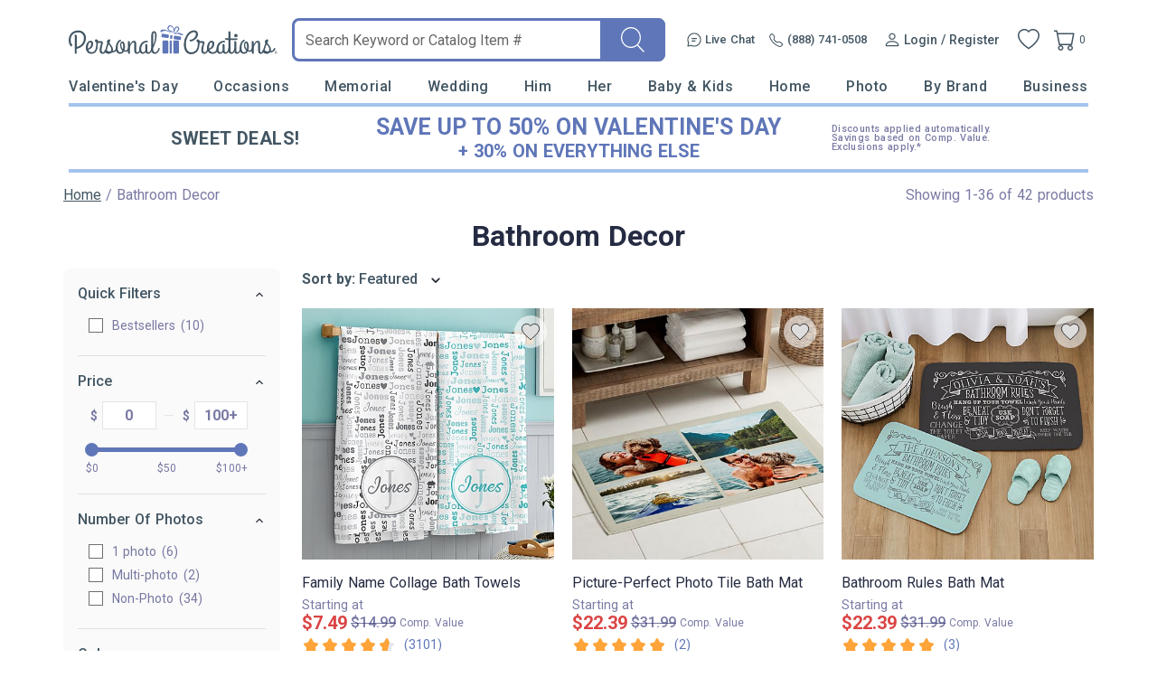

--- FILE ---
content_type: text/html; charset=utf-8
request_url: https://accounts.google.com/o/oauth2/postmessageRelay?parent=https%3A%2F%2Fwww.personalcreations.com&jsh=m%3B%2F_%2Fscs%2Fabc-static%2F_%2Fjs%2Fk%3Dgapi.lb.en.2kN9-TZiXrM.O%2Fd%3D1%2Frs%3DAHpOoo_B4hu0FeWRuWHfxnZ3V0WubwN7Qw%2Fm%3D__features__
body_size: 159
content:
<!DOCTYPE html><html><head><title></title><meta http-equiv="content-type" content="text/html; charset=utf-8"><meta http-equiv="X-UA-Compatible" content="IE=edge"><meta name="viewport" content="width=device-width, initial-scale=1, minimum-scale=1, maximum-scale=1, user-scalable=0"><script src='https://ssl.gstatic.com/accounts/o/2580342461-postmessagerelay.js' nonce="EXmt2G-npZlwsZ--IGcY7A"></script></head><body><script type="text/javascript" src="https://apis.google.com/js/rpc:shindig_random.js?onload=init" nonce="EXmt2G-npZlwsZ--IGcY7A"></script></body></html>

--- FILE ---
content_type: text/css
request_url: https://www.personalcreations.com/templates/default/css/dialog/outofstock.css?dc3f5c32ef676f2b77fade30e49edc80d1c9f5ff
body_size: 1629
content:
.outofstock_dialog.ui-dialog {
    background: var(--color-white);
    z-index: 100000;
    padding: 0.8rem 2.4rem;
}
.outofstock_dialog.ui-dialog .ui-dialog-titlebar {
    padding: 1.6rem 0;
}
.outofstock_dialog.ui-dialog .ui-dialog-titlebar .ui-dialog-title {
    font-family: Roboto;
    font-size: 2.4rem;
    line-height: 3.2rem;
    font-weight: var(--font-weight-semibold);
    margin: 0;
    color: #252B42;
    display: flex;
    align-items: center;
    justify-content: center;
    gap: 0.8rem;
}
.outofstock_dialog.ui-dialog .ui-dialog-titlebar .ui-dialog-titlebar-close {
    width: 1.6rem;
    height: 1.6rem;
    top: 1.7rem;
    padding: 0;
    right: -0.8rem;
}
.outofstock_dialog.ui-dialog .ui-dialog-titlebar-close .ui-icon-closethick {
    background: url(/templates/images/icons/icon-close.svg) no-repeat;
    width: 1.6rem;
    height: 1.6rem;
    background-size: 100% 100%;
    margin-top: 0;
    top: 0;
    right: 0;
}
.outofstock_dialog.ui-dialog .ui-dialog-content.outofstock_dialog {
    padding: 1.6rem 3.6rem;
    border-top: solid 1px #EFEFEF;
}
.outofstock-dialog-container .product-card-container,
.outofstock-dialog-container .footer .button-container {
    max-width: 33rem;
    margin: 0 auto;
}

.outofstock-dialog-container .tick-icon .svg-finished {
    width: 100%;
    height: 100%;
    display: block;
}

.outofstock-dialog-container .tick-icon {
    width: 2rem;
    height: 2rem;
    margin-right: 0.8rem;
}

.outofstock-message-container {
    font-family: Roboto;
    font-weight: var(--font-weight-regular);
    font-size: 1.6rem;
    line-height: 2rem;
    text-align: center;
    color: #252B42;
    word-spacing: normal;
    padding: 0;
}

.outofstock-message-container .match-message .highlight {
    color: var(--color-highlight);
}

.outofstock-dialog-container .product-card-container {
    position: relative;
    min-height: 35rem;
    margin: 0 auto 1.6rem;
}

.outofstock-dialog-container .product-card-container .outofstock-image-container {
    position: relative;
    width: 33rem;
    height: 33rem;
    margin: 1.6rem 0;
}

.outofstock-dialog-container .product-card-container .outofstock-main-image {
    width: 100%;
    height: auto;
    display: block;
}

.outofstock-dialog-container .product-card-container .card-item-name {
    font-family: Roboto;
    font-weight: 400;
    font-size: 16px;
    line-height: 20px;
    color: #252B42;
}

.outofstock-dialog-container .product-card-container .card-item-price {
    font-size: 2rem;
    line-height: 2rem;
    margin: 0.4rem 0 0.4rem;
    display: flex;
    align-items: center;
}

.outofstock-dialog-container .product-card-container .card-item-price .price-sales {
    color: var(--color-highlight);
    font-weight: var(--font-weight-semibold);
}

.outofstock-dialog-container .product-card-container .card-item-price .price-retailer {
    color: var(--text-color-price-strike);
    font-size: smaller;
    text-decoration: line-through;
    text-decoration-color: var(--text-color-price-strike);
    font-weight: var(--font-weight-semibold);
    margin-left: 0.4rem;
}

.outofstock-dialog-container .product-card-container .card-item-price .text-comp-value {
    white-space: nowrap;
    margin-left: 0.3rem;
    font-size: 1.2rem;
    font-weight: var(--font-weight-medium);
    text-transform: capitalize;
}

.outofstock-dialog-container .product-card-container .card-item-qty {
    font-family: Roboto;
    font-weight: var(--font-weight-regular);
    font-size: 1.6rem;
    line-height: 1.6rem;
    margin: 0;
    color: #252B42;
}

.outofstock-dialog-container .product-card-container .card-item-qty >span {
    font-weight: var(--font-weight-medium);
}

.outofstock-dialog-container .product-card-container .card-item-detail {
    font-family: Roboto;
    font-weight: 400;
    font-size: 14px;
    line-height: 21px;
}

html[ms-theme='pcrus_new'] .outofstock-dialog-container .product-card-container .card-item-detail .card-item-new {
    position: absolute;
    left: 1.8rem;
    top: 1.8rem;
    border-radius: 0.4rem;
    border: 0.22rem solid #FFF;
    background: #D3E8FF;
    color: var(--color-primary);
    padding: 0.6rem;
    font-size: 1.4rem;
    line-height: 1;
    font-weight: var(--font-weight-semibold);
    height: auto;
    width: fit-content;
    margin-bottom: 1rem;
}

.outofstock-dialog-container .product-card-container .card-item-detail .card-item-rate .product-rating {
    display: flex;
    gap: 0.3rem;
    margin: 0 0 0.4rem;
    align-items: center;
}

.outofstock-dialog-container .product-card-container .card-item-detail .card-item-rate .product-rating .g-icon-star {
    width: 2rem;
    height: 2rem;
}

.outofstock-dialog-container .product-card-container .card-item-detail .card-item-rate .product-rating .review-count {
    display: block;
    color: var(--color-primary);
}

.outofstock-dialog-container .product-card-container .card-item-detail .card-item-rate .product-rating .review-count:before {
    content: '(';
}

.outofstock-dialog-container .product-card-container .card-item-detail .card-item-rate .product-rating .review-count:after {
    content: ')';
}

.outofstock-dialog-container .product-card-container .container-favorite-icon {
    position: absolute;
    top: 0.8rem;
    right: 0.8rem;
    left: unset;
    bottom: unset;
    background-color: var(--color-pcrus-white-op60);
    width: 3.6rem;
    height: 3.6rem;
    border-radius: 50%;
    padding: 0.3rem;
}

.outofstock-dialog-container .product-card-container .container-favorite-icon .favorite-button {
    background: url(/templates/images/thumbs/icon-fav.svg) 0 / 100% no-repeat;
    display: inline-block;
    height: 3rem;
    width: 3rem;
    cursor: pointer;
}

.outofstock-dialog-container .product-card-container .container-favorite-icon .favorite-button.selected {
    background: url(/templates/images/thumbs/icon-favorited.svg) 0 / 100% no-repeat;
}

.outofstock-dialog-container .footer .button-container {
    text-align: center;
    margin-top: 1.6rem;
}

.outofstock-dialog-container .footer .button-container .personalize-button {
    width: 100%;
    padding: 0.6rem 0.6rem;
    font-weight: normal;
    font-size: 1.4rem;
    line-height: 2.8rem;
    display: block;
    margin: 0 0 0.4rem;
    font-family: inherit;
    font-weight: var(--font-weight-bold);
    border-radius: 0.4rem;
    display: flex;
    align-items: center;
    justify-content: center;
    cursor: pointer;
}

.outofstock-dialog-container .footer .personalize-button.loading-button .icon-area {
    width: 2.4rem;
    height: 2.4rem;
}

.outofstock-dialog-container .footer .button-container .close-button {
    font-size: 1.5rem;
    line-height: 1;
    cursor: pointer;
    display: inline-block;
    color: rgba(31, 33, 104, 0.70);
    border-bottom: solid 0.1rem rgba(31, 33, 104, 0.70);
    margin: 1.2rem 0;
}

@media (max-width: 575px) {
    .outofstock_dialog.ui-dialog {
        padding: 2.05vmin 4.1vmin;
    }
    .outofstock_dialog.ui-dialog .ui-dialog-content.outofstock_dialog {
        padding: 2.05vmin 4.1vmin;
    }
    .outofstock_dialog.ui-dialog .ui-dialog-titlebar .ui-dialog-title {
        font-size: 5.12vmin;
        line-height: 8.2vmin;
    }

    .outofstock-dialog-container .tick-icon {
        width: 5.12vmin;
        height: 5.12vmin;
    }

    .outofstock-message-container {
        font-size: 4.1vmin;
        line-height: 6.15vmin;
        padding: 2.05vmin;
    }

    .outofstock-dialog-container .product-card-container .outofstock-image-container {
        position: relative;
        width: 69vmin;
        height: 69vmin;
    }

    .outofstock-dialog-container .product-card-container {
        border: none;
        padding: 0;
        margin: 0 0 2.05vmin 0;
        position: relative;
        background: unset;
        min-height: 78vmin;
        width: 69vmin;
        margin: 0 auto 2.05vmin;
    }

    .outofstock-dialog-container .product-card-container .card-item-detail .card-item-name {
        font-size: 4.1vmin;
        line-height: 6.15vmin;
        margin: 2.05vmin 0 1.025vmin;
    }

    .outofstock-dialog-container .product-card-container .card-item-detail .card-item-description {
        margin: 0;
    }

    .outofstock-dialog-container .product-card-container .card-item-detail .card-item-price {
        font-size: 4.1vmin;
    }

    .outofstock-dialog-container .product-card-container .card-item-detail .card-item-price .price-retailer,
    .outofstock-dialog-container .product-card-container .card-item-detail .card-item-rate .product-rating .review-count {
        font-size: 3.58vmin;
    }

    .outofstock-dialog-container .product-card-container .card-item-detail .card-item-rate .product-rating .review-count {
        line-height: 5.12vmin;
    }

    .outofstock-dialog-container .product-card-container .card-item-detail .card-item-price .text-comp-value {
        font-size: 2.82vmin;
    }

    .outofstock-dialog-container .product-card-container .card-item-detail .product-rating .g-icon-star {
        width: 5.12vmin;
        height: 5.12vmin;
    }

    .outofstock-dialog-container .footer .button-container {
        display: flex;
        flex-wrap: wrap;
        justify-content: center;
        max-width: 69vmin;
        margin: 0 auto 5.12vmin;
    }

    .outofstock-dialog-container .footer .button-container .personalize-button {
        margin: 0 0 1.025vmin;
    }

    .outofstock-dialog-container .footer .button-container .close-button {
        font-size: 3.33vmin;
        margin: 3.33vmin 0;
    }
}

.out-of-stock-list {
    padding: 2rem 1rem;
}

.out-of-stock-list .out-of-stock-item {
    display: flex;
}

.out-of-stock-list .item-image {
    max-width: 9.5rem;
}

.out-of-stock-list .out-of-stock-item .item-info {
    padding: 0 0 0 1rem;
}

.out-of-stock-list .out-of-stock-item .item-info .item-name {
    font-size: 1.5rem;
    margin-bottom: 1.5rem;
    font-weight: var(--font-weight-semibold);
}

.out-of-stock-list .out-of-stock-item .item-info .message {
    font-size: var(--font-size-base);
    padding: 0 0 0 1rem;
    color: var(--color-highlight);
    font-weight: var(--font-weight-medium);
}

--- FILE ---
content_type: image/svg+xml
request_url: https://www.personalcreations.com/templates/images/icon-arrow-xs.svg
body_size: 291
content:
<svg xmlns="http://www.w3.org/2000/svg" width="16" height="16" viewBox="0 0 16 16" fill="none">
  <path d="M6.20668 4.47331C6.14488 4.53498 6.09585 4.60824 6.06239 4.68889C6.02894 4.76954 6.01172 4.85599 6.01172 4.94331C6.01172 5.03062 6.02894 5.11707 6.06239 5.19772C6.09585 5.27837 6.14488 5.35163 6.20668 5.41331L8.79335 7.99997L6.20668 10.5866C6.08203 10.7113 6.012 10.8804 6.012 11.0566C6.012 11.2329 6.08203 11.402 6.20668 11.5266C6.33133 11.6513 6.5004 11.7213 6.67668 11.7213C6.85297 11.7213 7.02203 11.6513 7.14668 11.5266L10.2067 8.46664C10.2685 8.40496 10.3175 8.33171 10.351 8.25106C10.3844 8.17041 10.4016 8.08395 10.4016 7.99664C10.4016 7.90933 10.3844 7.82287 10.351 7.74222C10.3175 7.66158 10.2685 7.58832 10.2067 7.52664L7.14668 4.46664C6.89335 4.21331 6.46668 4.21331 6.20668 4.47331Z" fill="#272C35"/>
</svg>

--- FILE ---
content_type: image/svg+xml
request_url: https://www.personalcreations.com/templates/images/icon-arrow-cp.svg
body_size: 351
content:
<svg xmlns="http://www.w3.org/2000/svg" width="32" height="32" viewBox="0 0 32 32" fill="none">
  <path fill-rule="evenodd" clip-rule="evenodd" d="M11.0556 16.9427C10.8056 16.6926 10.6652 16.3536 10.6652 16C10.6652 15.6465 10.8056 15.3074 11.0556 15.0573L18.5982 7.51467C18.7212 7.38732 18.8684 7.28575 19.031 7.21587C19.1937 7.14599 19.3687 7.10921 19.5457 7.10767C19.7227 7.10613 19.8983 7.13987 20.0622 7.20691C20.226 7.27395 20.3749 7.37295 20.5001 7.49814C20.6253 7.62333 20.7243 7.7722 20.7913 7.93606C20.8584 8.09993 20.8921 8.2755 20.8906 8.45254C20.889 8.62958 20.8523 8.80454 20.7824 8.96721C20.7125 9.12988 20.6109 9.27701 20.4836 9.4L13.8836 16L20.4836 22.6C20.7265 22.8515 20.8608 23.1883 20.8578 23.5379C20.8548 23.8875 20.7145 24.2219 20.4673 24.4691C20.2201 24.7163 19.8857 24.8565 19.5361 24.8596C19.1865 24.8626 18.8497 24.7282 18.5982 24.4853L11.0556 16.9427Z" fill="#272C35"/>
</svg>

--- FILE ---
content_type: image/svg+xml
request_url: https://www.personalcreations.com/templates/images/icons/icon-facebook-black.svg
body_size: 297
content:
<svg xmlns="http://www.w3.org/2000/svg" width="28" height="29" viewBox="0 0 28 29" fill="none">
  <g clip-path="url(#clip0_4351_107318)">
    <path d="M28 14.6932C28 6.91363 21.7323 0.607422 14.0017 0.607422C6.26772 0.609172 0 6.91363 0 14.6949C0 21.7238 5.11986 27.5506 11.811 28.6074V18.7649H8.25897V14.6949H11.8145V11.589C11.8145 8.05974 13.9055 6.11048 17.1024 6.11048C18.6352 6.11048 20.2362 6.3852 20.2362 6.3852V9.84977H18.4707C16.7332 9.84977 16.1907 10.9364 16.1907 12.051V14.6932H20.0717L19.4523 18.7632H16.189V28.6057C22.8801 27.5488 28 21.722 28 14.6932Z" fill="#252B42"/>
  </g>
  <defs>
    <clipPath id="clip0_4351_107318">
      <rect width="28" height="28" fill="white" transform="translate(0 0.607422)"/>
    </clipPath>
  </defs>
</svg>